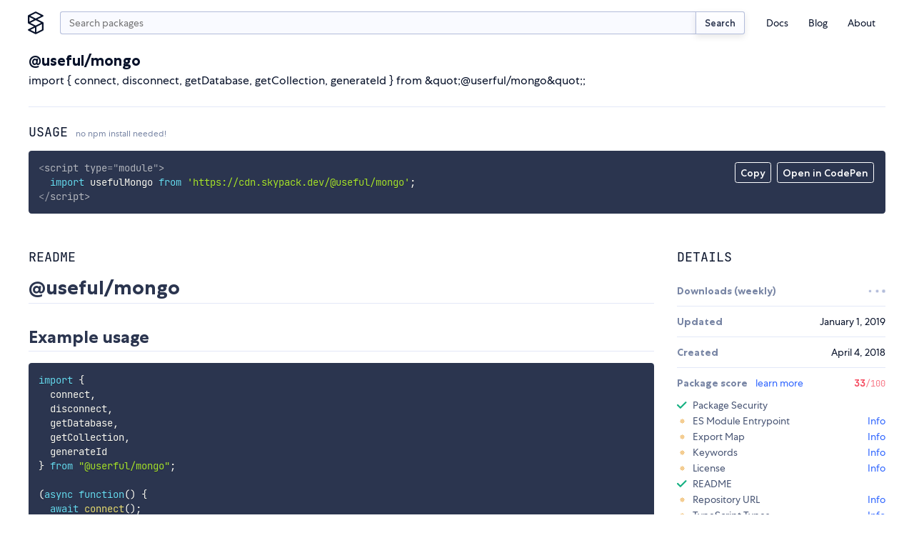

--- FILE ---
content_type: application/javascript; charset=utf-8
request_url: https://www.skypack.dev/_dist_/routes/view/_readme/index.svelte.js
body_size: 233
content:
import"./index.svelte.css.proxy.js";import{SvelteComponent as c,attr as a,children as l,claim_element as d,detach as s,element as m,init as f,insert as h,noop as o,safe_not_equal as u}from"../../../../_snowpack/pkg/svelte/internal.js";function p(i){let e;return{c(){e=m("div"),this.h()},l(t){e=d(t,"DIV",{class:!0});var n=l(e);n.forEach(s),this.h()},h(){a(e,"class","readme")},m(t,n){h(t,e,n),e.innerHTML=i[0]},p(t,[n]){n&1&&(e.innerHTML=t[0])},i:o,o,d(t){t&&s(e)}}}function v(i,e,t){let{content:n=""}=e;return i.$$set=r=>{"content"in r&&t(0,n=r.content)},[n]}class _ extends c{constructor(e){super();f(this,e,v,p,u,{content:0})}}export default _;


--- FILE ---
content_type: application/javascript; charset=utf-8
request_url: https://www.skypack.dev/_dist_/tags/Progress.svelte.js
body_size: 384
content:
import"./Progress.svelte.css.proxy.js";import{SvelteComponent as k,append as h,attr as c,children as m,claim_element as v,claim_text as _,detach as u,element as g,init as q,insert as j,noop as x,safe_not_equal as w,set_data as E,text as M}from"../../_snowpack/pkg/svelte/internal.js";import{onMount as I}from"../../_snowpack/pkg/svelte.js";function L(n){let t,e,r,a,o;return{c(){t=g("div"),e=g("div"),r=M(n[1]),a=g("small"),o=M("/100"),this.h()},l(s){t=v(s,"DIV",{class:!0});var l=m(t);e=v(l,"DIV",{class:!0,"data-grade":!0});var i=m(e);r=_(i,n[1]),a=v(i,"SMALL",{class:!0});var d=m(a);o=_(d,"/100"),d.forEach(u),i.forEach(u),l.forEach(u),this.h()},h(){c(a,"class","progress-max svelte-1qaxdhi"),c(e,"class","progress-display svelte-1qaxdhi"),c(e,"data-grade",n[0]),c(t,"class","progress-container svelte-1qaxdhi")},m(s,l){j(s,t,l),h(t,e),h(e,r),h(e,a),h(a,o)},p(s,[l]){l&2&&E(r,s[1]),l&1&&c(e,"data-grade",s[0])},i:x,o:x,d(s){s&&u(t)}}}let P=220;function D(n,t,e){let{value:r=0}=t,{total:a=1}=t,o=r/a,s=Math.PI*2*P,l=s;I(()=>{setTimeout(()=>{l=s-i},100)}),n.$$set=f=>{"value"in f&&e(2,r=f.value),"total"in f&&e(3,a=f.total)};let i,d,p;e:i=o*s;e:e(0,d=o>.75?"high":o>.5?"med":"low");e:e(1,p=Math.round(100*o));return[d,p,r,a]}class S extends k{constructor(t){super();q(this,t,D,L,w,{value:2,total:3})}}export default S;
